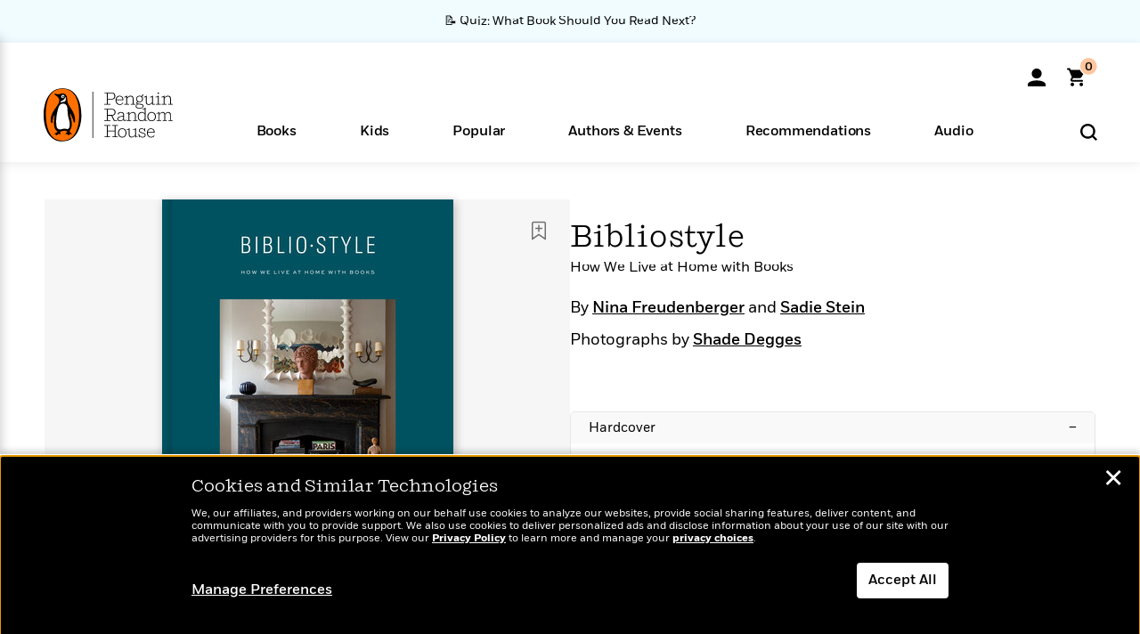

--- FILE ---
content_type: text/html; charset=UTF-8
request_url: https://www.penguinrandomhouse.com/ajax/nonce/?referer=https%3A%2F%2Fwww.penguinrandomhouse.com%2Fbooks%2F576323%2Fbibliostyle-by-nina-freudenberger%2F9780525575443%2F%3Fref%3DPRH5390D62A3E%26aid%3D41542%26linkid%3DPRH5390D62A3E&w=d8d7b612-73d2-4147-939d-6dd5988f7f2a
body_size: -134
content:
edd60aaf8efbda109d3c6a05a289eea44a600827cf41e5cbce6e1ac642230928

--- FILE ---
content_type: text/html; charset=UTF-8
request_url: https://www.penguinrandomhouse.com/wp-admin/admin-ajax.php
body_size: -53
content:
{"isbns":[{"9780525575443":[{"450jpg":"https:\/\/images2.penguinrandomhouse.com\/cover\/\/9780525575443"},{"100gif":"https:\/\/images2.penguinrandomhouse.com\/cover\/100gif\/9780525575443"},{"200gif":"https:\/\/images2.penguinrandomhouse.com\/cover\/200gif\/9780525575443"},{"d":"https:\/\/images2.penguinrandomhouse.com\/cover\/d\/9780525575443"},{"m":"https:\/\/images2.penguinrandomhouse.com\/cover\/m\/9780525575443"},{"700jpg":"https:\/\/images2.penguinrandomhouse.com\/cover\/700jpg\/9780525575443"},{"g":"https:\/\/images2.penguinrandomhouse.com\/cover\/g\/9780525575443"},{"1330tif":"https:\/\/images2.penguinrandomhouse.com\/cover\/1330tif\/9780525575443"},{"tif":"https:\/\/images2.penguinrandomhouse.com\/cover\/tif\/9780525575443"},{"pdf":"https:\/\/images2.penguinrandomhouse.com\/cover\/pdf\/9780525575443"}]}],"clocktime":"Total execution time in seconds: 1.7583830356598"}


--- FILE ---
content_type: text/html; charset=UTF-8
request_url: https://www.penguinrandomhouse.com/ajaxc/get-affiliate-link/576323?affiliatesiteid=301&trackingcode=PRH5390D62A3E&trackingcoderetailerids=6%2C7%2C15&trackingcoderetailervalues=penguinrandom%2Crandohouseinc41542-20%2Crandohouseinc41542-20
body_size: 1088
content:
{"message":"success","statusCode":0,"uniqueId":null,"workId":576323,"affiliateLinkResponses":[{"message":"success","statusCode":0,"affiliateData":[{"description":"Amazon","displayName":"Amazon","isbn":"9780525575443","linkUrl":"https:\/\/www.amazon.com\/gp\/product\/0525575448?tag=randohouseinc41542-20","onSaleDate":"2019-10-22T00:00:00.000+00:00","retailerId":7,"siteId":301,"trackingCode":"randohouseinc7986-20"},{"description":"B&N","displayName":"Barnes & Noble","isbn":"9780525575443","linkUrl":"https:\/\/barnesandnoble.sjv.io\/c\/128773\/1894547\/22009?subId1=PRH5390D62A3E&u=https%3A%2F%2Fwww.barnesandnoble.com%2Fw%2F%3Fean%3D9780525575443","onSaleDate":"2019-10-22T00:00:00.000+00:00","retailerId":2,"siteId":301,"trackingCode":"PRHEFFDF5A7F1"},{"description":"Books A Million","displayName":"Books A Million","isbn":"9780525575443","linkUrl":"https:\/\/www.tkqlhce.com\/click-8373827-10747236?SID=PRH5390D62A3E--9780525575443&url=https:\/\/www.booksamillion.com\/p\/9780525575443","onSaleDate":"2019-10-22T00:00:00.000+00:00","retailerId":5,"siteId":301,"trackingCode":"PRHEFFDF5A7F1"},{"description":"Bookshop.org","displayName":"Bookshop.org","isbn":"9780525575443","linkUrl":"https:\/\/bookshop.org\/a\/2186\/9780525575443?prhc=PRH5390D62A3E","onSaleDate":"2019-10-22T00:00:00.000+00:00","retailerId":29,"siteId":301,"trackingCode":"PRHEFFDF5A7F1"},{"description":"Hudson Booksellers","displayName":"Hudson Booksellers","isbn":"9780525575443","linkUrl":"https:\/\/www.hudsonbooksellers.com\/book\/9780525575443?utm_source=prh&utm_medium=affiliate&utm_term=301&utm_content=PRH5390D62A3E--9780525575443&utm_campaign=9780525575443","onSaleDate":"2019-10-22T00:00:00.000+00:00","retailerId":25,"siteId":301,"trackingCode":"PRHEFFDF5A7F1"},{"description":"Powell's","displayName":"Powell's","isbn":"9780525575443","linkUrl":"https:\/\/www.powells.com\/book\/-9780525575443?utm_source=randomhouse&utm_campaign=randomhouse&utm_content=PRH5390D62A3E--9780525575443","onSaleDate":"2019-10-22T00:00:00.000+00:00","retailerId":9,"siteId":301,"trackingCode":"PRHEFFDF5A7F1"},{"description":"Target","displayName":"Target","isbn":"9780525575443","linkUrl":"https:\/\/goto.target.com\/c\/128773\/81938\/2092?subId1=PRH5390D62A3E--9780525575443&u=https%3A%2F%2Fwww.target.com%2Fs%3FsearchTerm%3D9780525575443","onSaleDate":"2019-10-22T00:00:00.000+00:00","retailerId":23,"siteId":301,"trackingCode":"PRHEFFDF5A7F1"},{"description":"Walmart","displayName":"Walmart","isbn":"9780525575443","linkUrl":"https:\/\/goto.walmart.com\/c\/128773\/565706\/9383?subId1=PRH5390D62A3E&veh=aff&sourceid=imp_000011112222333344&u=https%3A%2F%2Fwww.walmart.com%2Fsearch%3Fquery%3D9780525575443","onSaleDate":"2019-10-22T00:00:00.000+00:00","retailerId":4,"siteId":301,"trackingCode":"PRHEFFDF5A7F1"}],"authorName":"Nina Freudenberger, Sadie Stein","bookTitle":"Bibliostyle","categories":"Arts & Entertainment, Home & Garden, Home, Nonfiction, Literary Criticism","format":"Hardcover","isbn":"9780525575443","onSaleDate":"2019-10-22T00:00:00.000+00:00","uniqueId":"","currentDate":"2026-01-15T18:26:31.666+00:00"},{"message":"success","statusCode":0,"affiliateData":[{"description":"Amazon","displayName":"Amazon","isbn":"9780525575450","linkUrl":"https:\/\/www.amazon.com\/gp\/product\/B07N5JTQNB?tag=randohouseinc41542-20","onSaleDate":"2019-10-22T00:00:00.000+00:00","retailerId":7,"siteId":301,"trackingCode":"randohouseinc7986-20"},{"description":"Apple","displayName":"Apple Books","isbn":"9780525575450","linkUrl":"https:\/\/goto.applebooks.apple\/9780525575450?at=11l3IH&ct=PRH5390D62A3E--9780525575450","onSaleDate":"2019-10-22T00:00:00.000+00:00","retailerId":3,"siteId":301,"trackingCode":"PRHEFFDF5A7F1"},{"description":"B&N","displayName":"Barnes & Noble","isbn":"9780525575450","linkUrl":"https:\/\/barnesandnoble.sjv.io\/c\/128773\/1894547\/22009?subId1=PRH5390D62A3E&u=https%3A%2F%2Fwww.barnesandnoble.com%2Fw%2F%3Fean%3D9780525575450","onSaleDate":"2019-10-22T00:00:00.000+00:00","retailerId":2,"siteId":301,"trackingCode":"PRHEFFDF5A7F1"},{"description":"Books A Million","displayName":"Books A Million","isbn":"9780525575450","linkUrl":"https:\/\/www.tkqlhce.com\/click-8373827-10747236?SID=PRH5390D62A3E--9780525575450&url=https:\/\/www.booksamillion.com\/p\/9780525575450","onSaleDate":"2019-10-22T00:00:00.000+00:00","retailerId":5,"siteId":301,"trackingCode":"PRHEFFDF5A7F1"},{"description":"Google Play Store","displayName":"Google Play","isbn":"9780525575450","linkUrl":"https:\/\/play.google.com\/store\/books\/details?id=ISBN_9780525575450&PAffiliateID=1011ld4r&PCamRefID=PRH5390D62A3E","onSaleDate":"2019-10-22T00:00:00.000+00:00","retailerId":22,"siteId":301,"trackingCode":"PRHEFFDF5A7F1"},{"description":"Kobo","displayName":"Kobo","isbn":"9780525575450","linkUrl":"https:\/\/click.linksynergy.com\/link?id=VD9*lkiWNd8&offerid=258185.12829781935712206&type=2&u1=PRH5390D62A3E--9780525575450&murl=https%3A%2F%2Fwww.kobo.com%2Fsearch%3Fquery%3D9780525575450","onSaleDate":"2019-10-22T00:00:00.000+00:00","retailerId":1,"siteId":301,"trackingCode":"PRHEFFDF5A7F1"}],"authorName":"Nina Freudenberger, Sadie Stein","bookTitle":"Bibliostyle","categories":"Arts & Entertainment, Home & Garden, Home, Nonfiction, Literary Criticism","format":"Ebook","isbn":"9780525575450","onSaleDate":"2019-10-22T00:00:00.000+00:00","uniqueId":"","currentDate":"2026-01-15T18:26:31.758+00:00"}]}

--- FILE ---
content_type: application/x-javascript;charset=utf-8
request_url: https://scode.randomhouse.com/id?d_visid_ver=3.3.0&d_fieldgroup=A&mcorgid=683138055267EABE0A490D4C%40AdobeOrg&mid=50564998782035427751895860032780454318&ts=1768501587199
body_size: -41
content:
{"mid":"50564998782035427751895860032780454318"}